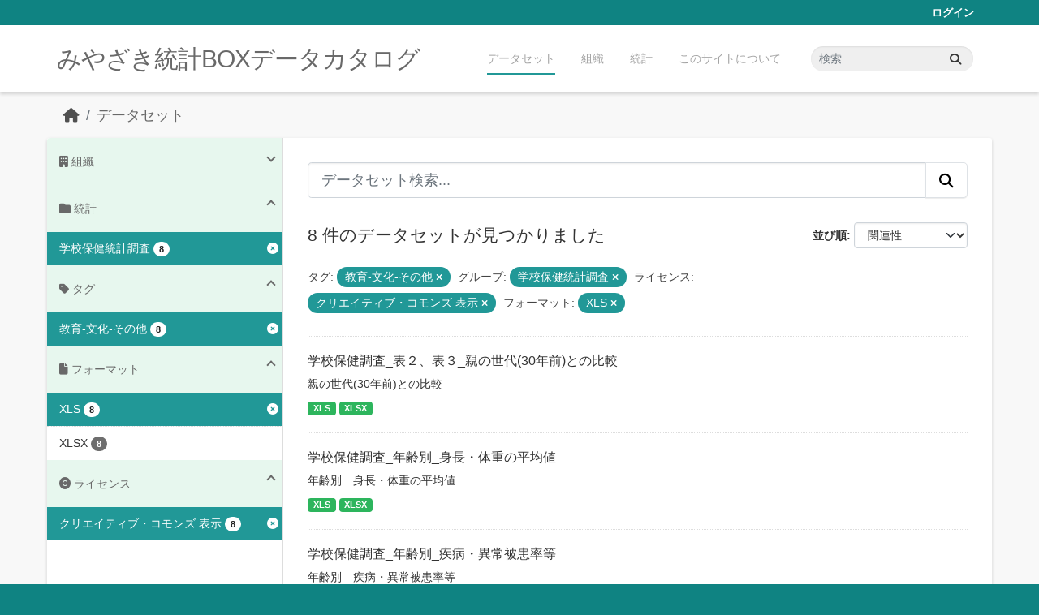

--- FILE ---
content_type: text/html; charset=utf-8
request_url: https://data.stat.pref.miyazaki.lg.jp/dataset/?tags=%E6%95%99%E8%82%B2-%E6%96%87%E5%8C%96-%E3%81%9D%E3%81%AE%E4%BB%96&groups=gakkouhoken&_tags_limit=0&license_id=cc-by&_organization_limit=0&res_format=XLS
body_size: 5226
content:
<!DOCTYPE html>
<!--[if IE 9]> <html lang="ja" class="ie9"> <![endif]-->
<!--[if gt IE 8]><!--> <html lang="ja"  > <!--<![endif]-->
  <head>
    <meta charset="utf-8" />
      <meta name="csrf_field_name" content="_csrf_token" />
      <meta name="_csrf_token" content="IjBhMjRhMjYwODI3YWEyMjJmMzU4MmJhN2U3ZjYzYzc4MzJiOWQyZTAi.aW6PzQ.GK1NqH63_N2weRVFGBMZ5l3lxm4" />

      <meta name="generator" content="ckan 2.11.3" />
      <meta name="viewport" content="width=device-width, initial-scale=1.0">
    <title>データセット - みやざき統計BOXデータカタログ</title>

    
    <link rel="shortcut icon" href="/favicon.ico" />
    
    
      
      
      
    
    


    
    <link href="/webassets/base/51d427fe_main.css" rel="stylesheet"/>
<link href="/webassets/ckanext-miyazaki-stat-theme/1172d388_custom.css" rel="stylesheet"/>
    
    <!-- Google Tag Manager -->
    <script>(function(w,d,s,l,i){w[l]=w[l]||[];w[l].push({'gtm.start':
    new Date().getTime(),event:'gtm.js'});var f=d.getElementsByTagName(s)[0],
    j=d.createElement(s),dl=l!='dataLayer'?'&l='+l:'';j.async=true;j.src=
    'https://www.googletagmanager.com/gtm.js?id='+i+dl;f.parentNode.insertBefore(j,f);
    })(window,document,'script','dataLayer','GTM-M7MT2GW');</script>
    <!-- End Google Tag Manager -->
    
    


  </head>

  
  <body data-site-root="https://data.stat.pref.miyazaki.lg.jp/" data-locale-root="https://data.stat.pref.miyazaki.lg.jp/" >

    
    <!-- Google Tag Manager (noscript) -->
    <noscript><iframe src="https://www.googletagmanager.com/ns.html?id=GTM-M7MT2GW"
    height="0" width="0" style="display:none;visibility:hidden"></iframe></noscript>
    <!-- End Google Tag Manager (noscript) -->
    
    <div class="visually-hidden-focusable"><a href="#content">Skip to main content</a></div>
  


  
    

 
<div class="account-masthead">
  <div class="container">
     
    <nav class="account not-authed" aria-label="Account">
      <ul class="list-unstyled">
        
        <li><a href="/user/login">ログイン</a></li>
         
      </ul>
    </nav>
     
  </div>
</div>

<header class="masthead">
  <div class="container">
      
    <nav class="navbar navbar-expand-lg navbar-light">
      <hgroup class="header-text-logo navbar-left">

      
      
      <h1>
        <a href="/">みやざき統計BOXデータカタログ</a>
      </h1>
      
      
      

       </hgroup>
      <button class="navbar-toggler" type="button" data-bs-toggle="collapse" data-bs-target="#main-navigation-toggle"
        aria-controls="main-navigation-toggle" aria-expanded="false" aria-label="Toggle navigation">
        <span class="fa fa-bars text-white"></span>
      </button>

      <div class="main-navbar collapse navbar-collapse" id="main-navigation-toggle">
        <ul class="navbar-nav ms-auto mb-2 mb-lg-0">
          
            
<li class="active"><a href="/dataset/">データセット</a></li><li><a href="/organization/">組織</a></li><li><a href="/group/">統計</a></li><li><a href="/about">このサイトについて</a></li>

          </ul>

      
      
          <form class="d-flex site-search" action="/dataset/" method="get">
              <label class="d-none" for="field-sitewide-search">Search Datasets...</label>
              <input id="field-sitewide-search" class="form-control me-2"  type="text" name="q" placeholder="検索" aria-label="データセット検索..."/>
              <button class="btn" type="submit" aria-label="Submit"><i class="fa fa-search"></i></button>
          </form>
      
      </div>
    </nav>
  </div>
</header>

  
    <div class="main">
      <div id="content" class="container">
        
          
            <div class="flash-messages">
              
                
              
            </div>
          

          
            <div class="toolbar" role="navigation" aria-label="Breadcrumb">
              
                
                  <ol class="breadcrumb">
                    
<li class="home"><a href="/" aria-label="ホーム"><i class="fa fa-home"></i><span> ホーム</span></a></li>
                    
  <li class="active"><a href="/dataset/">データセット</a></li>

                  </ol>
                
              
            </div>
          

          <div class="row wrapper">
            
            
            

            
              <aside class="secondary col-md-3">
                
                
  <div class="filters">
    <div>
      
        

    
    
	
	    
		<section class="module module-narrow module-shallow">
		    
<h2 class="module-heading">
    
    
    
    
    
    
    <i class="fas fa-building"></i>
    組織
</h2>

		    
			
			    
				<nav aria-label="組織">
				    <ul class="list-unstyled nav nav-simple nav-facet">
					
					    
					    
					    
					    
					    <li class="nav-item ">
						<a href="/dataset/?tags=%E6%95%99%E8%82%B2-%E6%96%87%E5%8C%96-%E3%81%9D%E3%81%AE%E4%BB%96&amp;groups=gakkouhoken&amp;_tags_limit=0&amp;license_id=cc-by&amp;_organization_limit=0&amp;res_format=XLS&amp;organization=tokei" title="">
						    <span class="item-label">00統計調査課</span>
						    <span class="hidden separator"> - </span>
						    <span class="item-count badge">8</span>

							
						</a>
					    </li>
					
				    </ul>
				</nav>

				<p class="module-footer">
				    
					<a href="/dataset/?tags=%E6%95%99%E8%82%B2-%E6%96%87%E5%8C%96-%E3%81%9D%E3%81%AE%E4%BB%96&amp;groups=gakkouhoken&amp;_tags_limit=0&amp;license_id=cc-by&amp;res_format=XLS" class="read-more">人気のある 組織 のみを表示</a>
				    
				</p>
			    
			
		    
		</section>
	    
	
    

      
        

    
    
	
	    
		<section class="module module-narrow module-shallow">
		    
<h2 class="module-heading">
    
    
    
    
    
    
    <i class="fas fa-folder"></i>
    統計
</h2>

		    
			
			    
				<nav aria-label="グループ">
				    <ul class="list-unstyled nav nav-simple nav-facet">
					
					    
					    
					    
					    
					    <li class="nav-item  active">
						<a href="/dataset/?tags=%E6%95%99%E8%82%B2-%E6%96%87%E5%8C%96-%E3%81%9D%E3%81%AE%E4%BB%96&amp;_tags_limit=0&amp;license_id=cc-by&amp;_organization_limit=0&amp;res_format=XLS" title="">
						    <span class="item-label">学校保健統計調査</span>
						    <span class="hidden separator"> - </span>
						    <span class="item-count badge">8</span>

							<span class="facet-close"> <i class="fa fa-solid fa-circle-xmark"></i></span>
						</a>
					    </li>
					
				    </ul>
				</nav>

				<p class="module-footer">
				    
					
				    
				</p>
			    
			
		    
		</section>
	    
	
    

      
        

    
    
	
	    
		<section class="module module-narrow module-shallow">
		    
<h2 class="module-heading">
    
    
    
    
    
    
    <i class="fas fa-tag"></i>
    タグ
</h2>

		    
			
			    
				<nav aria-label="タグ">
				    <ul class="list-unstyled nav nav-simple nav-facet">
					
					    
					    
					    
					    
					    <li class="nav-item  active">
						<a href="/dataset/?groups=gakkouhoken&amp;_tags_limit=0&amp;license_id=cc-by&amp;_organization_limit=0&amp;res_format=XLS" title="">
						    <span class="item-label">教育-文化-その他</span>
						    <span class="hidden separator"> - </span>
						    <span class="item-count badge">8</span>

							<span class="facet-close"> <i class="fa fa-solid fa-circle-xmark"></i></span>
						</a>
					    </li>
					
				    </ul>
				</nav>

				<p class="module-footer">
				    
					<a href="/dataset/?tags=%E6%95%99%E8%82%B2-%E6%96%87%E5%8C%96-%E3%81%9D%E3%81%AE%E4%BB%96&amp;groups=gakkouhoken&amp;license_id=cc-by&amp;_organization_limit=0&amp;res_format=XLS" class="read-more">人気のある タグ のみを表示</a>
				    
				</p>
			    
			
		    
		</section>
	    
	
    

      
        

    
    
	
	    
		<section class="module module-narrow module-shallow">
		    
<h2 class="module-heading">
    
    
    
    
    
    
    <i class="fas fa-file"></i>
    フォーマット
</h2>

		    
			
			    
				<nav aria-label="フォーマット">
				    <ul class="list-unstyled nav nav-simple nav-facet">
					
					    
					    
					    
					    
					    <li class="nav-item  active">
						<a href="/dataset/?tags=%E6%95%99%E8%82%B2-%E6%96%87%E5%8C%96-%E3%81%9D%E3%81%AE%E4%BB%96&amp;groups=gakkouhoken&amp;_tags_limit=0&amp;license_id=cc-by&amp;_organization_limit=0" title="">
						    <span class="item-label">XLS</span>
						    <span class="hidden separator"> - </span>
						    <span class="item-count badge">8</span>

							<span class="facet-close"> <i class="fa fa-solid fa-circle-xmark"></i></span>
						</a>
					    </li>
					
					    
					    
					    
					    
					    <li class="nav-item ">
						<a href="/dataset/?tags=%E6%95%99%E8%82%B2-%E6%96%87%E5%8C%96-%E3%81%9D%E3%81%AE%E4%BB%96&amp;groups=gakkouhoken&amp;_tags_limit=0&amp;license_id=cc-by&amp;_organization_limit=0&amp;res_format=XLS&amp;res_format=XLSX" title="">
						    <span class="item-label">XLSX</span>
						    <span class="hidden separator"> - </span>
						    <span class="item-count badge">8</span>

							
						</a>
					    </li>
					
				    </ul>
				</nav>

				<p class="module-footer">
				    
					
				    
				</p>
			    
			
		    
		</section>
	    
	
    

      
        

    
    
	
	    
		<section class="module module-narrow module-shallow">
		    
<h2 class="module-heading">
    
    
    
    
    
    
    <i class="fas fa-copyright"></i>
    ライセンス
</h2>

		    
			
			    
				<nav aria-label="ライセンス">
				    <ul class="list-unstyled nav nav-simple nav-facet">
					
					    
					    
					    
					    
					    <li class="nav-item  active">
						<a href="/dataset/?tags=%E6%95%99%E8%82%B2-%E6%96%87%E5%8C%96-%E3%81%9D%E3%81%AE%E4%BB%96&amp;groups=gakkouhoken&amp;_tags_limit=0&amp;_organization_limit=0&amp;res_format=XLS" title="">
						    <span class="item-label">クリエイティブ・コモンズ 表示</span>
						    <span class="hidden separator"> - </span>
						    <span class="item-count badge">8</span>

							<span class="facet-close"> <i class="fa fa-solid fa-circle-xmark"></i></span>
						</a>
					    </li>
					
				    </ul>
				</nav>

				<p class="module-footer">
				    
					
				    
				</p>
			    
			
		    
		</section>
	    
	
    

      
    </div>
    <a class="close no-text hide-filters"><i class="fa fa-times-circle"></i><span class="text">close</span></a>
  </div>

              </aside>
            

            
              <div class="primary col-md-9 col-xs-12" role="main">
                
                
  <section class="module">
    <div class="module-content">
      
        
      
      
        
        
        







<form id="dataset-search-form" class="search-form" method="get" data-module="select-switch">

  
<div class="input-group search-input-group">
  <input aria-label="データセット検索..." id="field-giant-search" type="text" class="form-control form-control-lg" name="q" value="" autocomplete="off" placeholder="データセット検索...">
  
  <button class="btn btn-default btn-lg" type="submit" value="search" aria-label="Submit">
    <i class="fa fa-search"></i>
  </button>
  
</div>


  
    <span>






<input type="hidden" name="tags" value="教育-文化-その他" />





<input type="hidden" name="groups" value="gakkouhoken" />





<input type="hidden" name="license_id" value="cc-by" />





<input type="hidden" name="res_format" value="XLS" />



</span>
  

  
    
      <div class="form-group control-order-by">
        <label for="field-order-by">並び順</label>
        <select id="field-order-by" name="sort" class="form-control form-select">
          
            
              <option value="score desc, metadata_modified desc" selected="selected">関連性</option>
            
          
            
              <option value="title_string asc">名前で昇順</option>
            
          
            
              <option value="title_string desc">名前で降順</option>
            
          
            
              <option value="metadata_modified desc">最終更新日</option>
            
          
        </select>
        
        <button class="btn btn-default js-hide" type="submit">Go</button>
        
      </div>
    
  

  
    <h1>
    
      

  
    
  

8 件のデータセットが見つかりました
    
    </h1>
  

  
    
      <p class="filter-list">
        
          
          <span class="facet">タグ:</span>
          
            <span class="filtered pill">教育-文化-その他
              <a href="/dataset/?groups=gakkouhoken&amp;_tags_limit=0&amp;license_id=cc-by&amp;_organization_limit=0&amp;res_format=XLS" class="remove" title="削除"><i class="fa fa-times"></i></a>
            </span>
          
        
          
          <span class="facet">グループ:</span>
          
            <span class="filtered pill">学校保健統計調査
              <a href="/dataset/?tags=%E6%95%99%E8%82%B2-%E6%96%87%E5%8C%96-%E3%81%9D%E3%81%AE%E4%BB%96&amp;_tags_limit=0&amp;license_id=cc-by&amp;_organization_limit=0&amp;res_format=XLS" class="remove" title="削除"><i class="fa fa-times"></i></a>
            </span>
          
        
          
          <span class="facet">ライセンス:</span>
          
            <span class="filtered pill">クリエイティブ・コモンズ 表示
              <a href="/dataset/?tags=%E6%95%99%E8%82%B2-%E6%96%87%E5%8C%96-%E3%81%9D%E3%81%AE%E4%BB%96&amp;groups=gakkouhoken&amp;_tags_limit=0&amp;_organization_limit=0&amp;res_format=XLS" class="remove" title="削除"><i class="fa fa-times"></i></a>
            </span>
          
        
          
          <span class="facet">フォーマット:</span>
          
            <span class="filtered pill">XLS
              <a href="/dataset/?tags=%E6%95%99%E8%82%B2-%E6%96%87%E5%8C%96-%E3%81%9D%E3%81%AE%E4%BB%96&amp;groups=gakkouhoken&amp;_tags_limit=0&amp;license_id=cc-by&amp;_organization_limit=0" class="remove" title="削除"><i class="fa fa-times"></i></a>
            </span>
          
        
      </p>
      <a class="show-filters btn btn-default">フィルタ結果</a>
    
  

</form>




      
      
        

  
    <ul class="dataset-list list-unstyled">
    	
	      
	        




  <li class="dataset-item">
    
      <div class="dataset-content">
        
          <h2 class="dataset-heading">
            
              
            
            
    <a href="/dataset/gakkouhoken-7" title="学校保健調査_表２、表３_親の世代(30年前)との比較">
      学校保健調査_表２、表３_親の世代(30年前)との比較
    </a>
            
            
              
            
          </h2>
        
        
          
            <div>親の世代(30年前)との比較</div>
          
        
      </div>
      
        
          
            <ul class="dataset-resources list-unstyled">
              
                
                <li>
                  <a href="/dataset/gakkouhoken-7" class="badge badge-default" data-format="xls">XLS</a>
                </li>
                
                <li>
                  <a href="/dataset/gakkouhoken-7" class="badge badge-default" data-format="xlsx">XLSX</a>
                </li>
                
              
            </ul>
          
        
      
    
  </li>

	      
	        




  <li class="dataset-item">
    
      <div class="dataset-content">
        
          <h2 class="dataset-heading">
            
              
            
            
    <a href="/dataset/gakkouhoken-2" title="学校保健調査_年齢別_身長・体重の平均値">
      学校保健調査_年齢別_身長・体重の平均値
    </a>
            
            
              
            
          </h2>
        
        
          
            <div>年齢別　身長・体重の平均値</div>
          
        
      </div>
      
        
          
            <ul class="dataset-resources list-unstyled">
              
                
                <li>
                  <a href="/dataset/gakkouhoken-2" class="badge badge-default" data-format="xls">XLS</a>
                </li>
                
                <li>
                  <a href="/dataset/gakkouhoken-2" class="badge badge-default" data-format="xlsx">XLSX</a>
                </li>
                
              
            </ul>
          
        
      
    
  </li>

	      
	        




  <li class="dataset-item">
    
      <div class="dataset-content">
        
          <h2 class="dataset-heading">
            
              
            
            
    <a href="/dataset/gakkouhoken-3" title="学校保健調査_年齢別_疾病・異常被患率等">
      学校保健調査_年齢別_疾病・異常被患率等
    </a>
            
            
              
            
          </h2>
        
        
          
            <div>年齢別　疾病・異常被患率等</div>
          
        
      </div>
      
        
          
            <ul class="dataset-resources list-unstyled">
              
                
                <li>
                  <a href="/dataset/gakkouhoken-3" class="badge badge-default" data-format="xls">XLS</a>
                </li>
                
                <li>
                  <a href="/dataset/gakkouhoken-3" class="badge badge-default" data-format="xlsx">XLSX</a>
                </li>
                
              
            </ul>
          
        
      
    
  </li>

	      
	        




  <li class="dataset-item">
    
      <div class="dataset-content">
        
          <h2 class="dataset-heading">
            
              
            
            
    <a href="/dataset/gakkouhoken-4" title="学校保健調査_表９_痩身傾向児出現率">
      学校保健調査_表９_痩身傾向児出現率
    </a>
            
            
              
            
          </h2>
        
        
          
            <div>痩身傾向児出現率</div>
          
        
      </div>
      
        
          
            <ul class="dataset-resources list-unstyled">
              
                
                <li>
                  <a href="/dataset/gakkouhoken-4" class="badge badge-default" data-format="xls">XLS</a>
                </li>
                
                <li>
                  <a href="/dataset/gakkouhoken-4" class="badge badge-default" data-format="xlsx">XLSX</a>
                </li>
                
              
            </ul>
          
        
      
    
  </li>

	      
	        




  <li class="dataset-item">
    
      <div class="dataset-content">
        
          <h2 class="dataset-heading">
            
              
            
            
    <a href="/dataset/gakkouhoken-5" title="学校保健調査_表８_肥満傾向児出現率">
      学校保健調査_表８_肥満傾向児出現率
    </a>
            
            
              
            
          </h2>
        
        
          
            <div>肥満傾向児出現率</div>
          
        
      </div>
      
        
          
            <ul class="dataset-resources list-unstyled">
              
                
                <li>
                  <a href="/dataset/gakkouhoken-5" class="badge badge-default" data-format="xls">XLS</a>
                </li>
                
                <li>
                  <a href="/dataset/gakkouhoken-5" class="badge badge-default" data-format="xlsx">XLSX</a>
                </li>
                
              
            </ul>
          
        
      
    
  </li>

	      
	        




  <li class="dataset-item">
    
      <div class="dataset-content">
        
          <h2 class="dataset-heading">
            
              
            
            
    <a href="/dataset/gakkouhoken-6" title="学校保健調査_表４、５_年間発育(成長した)量の推移">
      学校保健調査_表４、５_年間発育(成長した)量の推移
    </a>
            
            
              
            
          </h2>
        
        
          
            <div>年間発育(成長した)量の推移</div>
          
        
      </div>
      
        
          
            <ul class="dataset-resources list-unstyled">
              
                
                <li>
                  <a href="/dataset/gakkouhoken-6" class="badge badge-default" data-format="xls">XLS</a>
                </li>
                
                <li>
                  <a href="/dataset/gakkouhoken-6" class="badge badge-default" data-format="xlsx">XLSX</a>
                </li>
                
              
            </ul>
          
        
      
    
  </li>

	      
	        




  <li class="dataset-item">
    
      <div class="dataset-content">
        
          <h2 class="dataset-heading">
            
              
            
            
    <a href="/dataset/gakkouhoken-8" title="学校保健調査_表１_宮崎県の平均値">
      学校保健調査_表１_宮崎県の平均値
    </a>
            
            
              
            
          </h2>
        
        
          
            <div>宮崎県の平均値(身長、体重）</div>
          
        
      </div>
      
        
          
            <ul class="dataset-resources list-unstyled">
              
                
                <li>
                  <a href="/dataset/gakkouhoken-8" class="badge badge-default" data-format="xls">XLS</a>
                </li>
                
                <li>
                  <a href="/dataset/gakkouhoken-8" class="badge badge-default" data-format="xlsx">XLSX</a>
                </li>
                
              
            </ul>
          
        
      
    
  </li>

	      
	        




  <li class="dataset-item">
    
      <div class="dataset-content">
        
          <h2 class="dataset-heading">
            
              
            
            
    <a href="/dataset/gakkouhoken-1" title="学校保健調査_全国順位">
      学校保健調査_全国順位
    </a>
            
            
              
            
          </h2>
        
        
          
            <div>身長・体重・肥満傾向児出現率・痩身傾向児出現率の全国順位</div>
          
        
      </div>
      
        
          
            <ul class="dataset-resources list-unstyled">
              
                
                <li>
                  <a href="/dataset/gakkouhoken-1" class="badge badge-default" data-format="xls">XLS</a>
                </li>
                
                <li>
                  <a href="/dataset/gakkouhoken-1" class="badge badge-default" data-format="xlsx">XLSX</a>
                </li>
                
              
            </ul>
          
        
      
    
  </li>

	      
	    
    </ul>
  

      
    </div>

    
      
    
  </section>

  
    <section class="module">
      <div class="module-content">
        
          <small>
            
            
            API Keyを使ってこのレジストリーにもアクセス可能です <a href="/api/3">API</a> (see <a href="https://docs.ckan.org/en/2.11/api/">APIドキュメント</a>). 
          </small>
        
      </div>
    </section>
  

              </div>
            
          </div>
        
      </div>
    </div>
  
    <footer class="site-footer">
  <div class="container">
    
    <div class="row">
      <div class="col-md-8 footer-links">
        
          <ul class="list-unstyled">
            
              <li><a href="/about">About みやざき統計BOXデータカタログ</a></li>
            
          </ul>
          <ul class="list-unstyled">
            
              
              <li><a href="https://docs.ckan.org/en/2.11/api/">CKAN API</a></li>
              <li><a href="https://www.ckan.org/">CKANアソシエーション</a></li>
              <li><a href="https://www.opendefinition.org/od/"><img src="/base/images/od_80x15_blue.png" alt="Open Data"></a></li>
            
          </ul>
        
      </div>
      <div class="col-md-4 attribution">
        
          <p><strong>Powered by</strong> <a class="hide-text ckan-footer-logo" href="http://ckan.org">CKAN</a></p>
        
        

      </div>
    </div>
    
  </div>
</footer>
  
  
  
  
    
    
    
    <script src="https://kit.fontawesome.com/8e004c27cb.js" crossorigin="anonymous"></script>


    
    <link href="/webassets/vendor/f3b8236b_select2.css" rel="stylesheet"/>
<link href="/webassets/vendor/53df638c_fontawesome.css" rel="stylesheet"/>
    <script src="/webassets/vendor/240e5086_jquery.js" type="text/javascript"></script>
<script src="/webassets/vendor/773d6354_vendor.js" type="text/javascript"></script>
<script src="/webassets/vendor/6d1ad7e6_bootstrap.js" type="text/javascript"></script>
<script src="/webassets/vendor/529a0eb7_htmx.js" type="text/javascript"></script>
<script src="/webassets/base/a65ea3a0_main.js" type="text/javascript"></script>
<script src="/webassets/base/b1def42f_ckan.js" type="text/javascript"></script>
<script src="/webassets/ckanext-miyazaki-stat-theme/b88fcba1_custom.js" type="text/javascript"></script>
  </body>
</html>